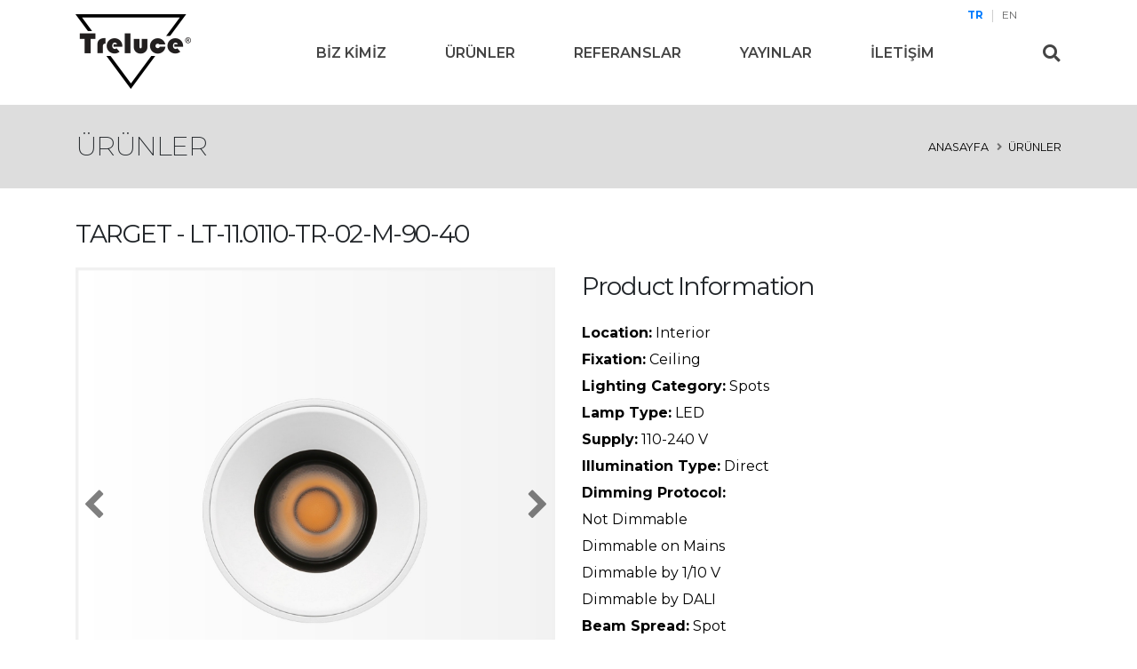

--- FILE ---
content_type: text/html; charset=UTF-8
request_url: https://www.trelucelight.com/urun-detay.php?catid=1&id=143&auid=324&urunid=2481
body_size: 4496
content:


<!DOCTYPE html>
<html lang="tr">
	<head>

		<!-- Vendor CSS -->
		<link rel="stylesheet" href="vendor/animate/animate.min.css">
		<link rel="stylesheet" href="vendor/simple-line-icons/css/simple-line-icons.min.css">
		<link rel="stylesheet" href="vendor/owl.carousel/assets/owl.carousel.min.css">
		<link rel="stylesheet" href="vendor/owl.carousel/assets/owl.theme.default.min.css">
		<link rel="stylesheet" href="vendor/magnific-popup/magnific-popup.min.css">




		<!-- Theme Custom CSS -->
		<link rel="stylesheet" href="css/slick.css">

		<!-- Head Libs -->
		<script src="vendor/modernizr/modernizr.min.js"></script>

		<!-- Fancybox -->
		<link rel='stylesheet' href='css/jquery.fancybox.min.css'>


		<!-- Favicon -->
		<link rel="shortcut icon" href="img/favicon.ico" type="image/x-icon" />
		<link rel="apple-touch-icon" href="img/apple-touch-icon.png">

		<link href="https://fonts.googleapis.com/css?family=Raleway:300,400,500,600,700,800&display=swap&subset=latin-ext" rel="stylesheet">

		<!-- Mobile Metas -->
		<meta name="viewport" content="width=device-width, initial-scale=1, minimum-scale=1.0, shrink-to-fit=no">

		<!-- Web Fonts  -->
		<link href="https://fonts.googleapis.com/css?family=Open+Sans:300,400,600,700,800%7CShadows+Into+Light%7CPlayfair+Display:400" rel="stylesheet" type="text/css">

		<!-- Vendor CSS -->
		<link rel="stylesheet" href="vendor/bootstrap/css/bootstrap.min.css">
		<link rel="stylesheet" href="vendor/fontawesome-free/css/all.min.css">
		<link href="https://cdnjs.cloudflare.com/ajax/libs/font-awesome/4.7.0/css/font-awesome.min.css" rel="stylesheet">

		<!-- Theme CSS -->
		<link rel="stylesheet" href="css/theme.css">
		<link rel="stylesheet" href="css/theme-elements.css">
		<link rel="stylesheet" href="css/theme-blog.css">
		<link rel="stylesheet" href="css/theme-shop.css">


		<!-- Current Page CSS -->
		<link rel="stylesheet" href="vendor/rs-plugin/css/settings.css">
		<link rel="stylesheet" href="vendor/rs-plugin/css/layers.css">
		<link rel="stylesheet" href="vendor/rs-plugin/css/navigation.css">

		<!-- Demo CSS -->
		<link rel="stylesheet" href="css/demos/demo-resume.css">



		<!-- Skin CSS -->
		<link rel="stylesheet" href="css/treluce.css">

		<!-- Theme Custom CSS -->
		<link rel="stylesheet" href="css/custom.css">


		<!-- Basic -->
		<meta charset="utf-8">
		<meta http-equiv="X-UA-Compatible" content="IE=edge">

		<title>Treluce Light</title>

		<meta name="keywords" content="Light, Lighting, Treluce" />
		<meta name="description" content="Treluce Light">




	</head>
	<body>
<!--
	class="loading-overlay-showing" data-plugin-page-transition data-loading-overlay data-plugin-options="{'hideDelay': 500}"
	<div class="loading-overlay">
		<div class="bounce-loader">
			<div class="bounce1"></div>
			<div class="bounce2"></div>
			<div class="bounce3"></div>
		</div>
	</div>
-->

<div class="body">
	<header id="header" class="header-effect-shrink" data-plugin-options="{'stickyEnabled': true, 'stickyEffect': 'shrink', 'stickyEnableOnBoxed': true, 'stickyEnableOnMobile': true, 'stickyChangeLogo': true, 'stickyStartAt': 120, 'stickyHeaderContainerHeight': 70}">
	<div class="header-body">
		<div class="header-container container">
			<div class="header-row">
				<div class="header-column">
					<div class="header-row">
						<div class="header-logo">
							<a href="index.php">
								<img alt="Treluce" data-sticky-width="100" width="133" src="img/logo.png">
							</a>
						</div>
					</div>
				</div>
				<div class="header-column justify-content-end">
					<div class="header-row">
						<div id="menu" class="header-nav header-nav-line header-nav-top-line header-nav-top-line-with-border order-2 order-lg-1">
							<div class="header-nav-main header-nav-main-square header-nav-main-effect-2 header-nav-main-sub-effect-1">
								<nav class="collapse">
									<ul class="nav nav-pills" id="mainNav">
										<li>
											<a class="" href="biz-kimiz.php">BİZ KİMİZ</a>
										</li>
										<li>
											<a class="" href="urunler.php">ÜRÜNLER</a>
										</li>
										<li>
											<a class="" href="referanslar.php">REFERANSLAR</a>
										</li>
										<li>
											<a class="" href="yayinlar.php">YAYINLAR</a>
										</li>
										<li>
											<a class="" href="iletisim.php">İLETİŞİM</a>
										</li>
										<li class="lang">
											<div class="language-switcher">
																								<a href="/urun-detay.php?catid=1&id=143&auid=324&urunid=2481&lang=tr" class="active">TR</a>
												<span>|</span>
												<a href="/urun-detay.php?catid=1&id=143&auid=324&urunid=2481&lang=en" class="">EN</a>
											</div>
										</li>
										<li class="lang">
											<a id="searchBtn">
												<i class="fas fa-search"></i>
											</a>
											<div id="myDiv">
												<form method="POST" action="arama.php">
													<input type="text" name="arananKelime" placeholder="Arama yapın">
													<input type="submit" name="arama" value="ARA">
													<a id="removeClassBtn">KAPAT</a>
												</form>
											</div>
										</li>
									</ul>
								</nav>
							</div>
							<button class="btn header-btn-collapse-nav" data-toggle="collapse" data-target=".header-nav-main nav">
								<i class="fas fa-bars"></i>
							</button>
						</div>
					</div>
				</div>
			</div>
		</div>
	</div>
</header>
<script src="https://code.jquery.com/jquery-3.6.0.min.js"></script>
<script>
$(document).ready(function() {
    $("#searchBtn").click(function() {
        $("#myDiv").addClass("formActive");
    });

	$("#removeClassBtn").click(function() {
        $("#myDiv").removeClass("formActive");
    });
});
</script>
<section class="page-header bg-color-light-scale-1">
	<div class="container">
		<div class="row">

			<div class="col-md-8 align-self-center p-static order-2 order-md-1">

				<h1 class="text-dark">ÜRÜNLER</h1>

			</div>
			
			<div class="col-md-4 align-self-center order-1 order-md-2">

				<ul class="breadcrumb d-block text-md-right">
					<li><a href="index.php">ANASAYFA</a></li>
					<li class="active">ÜRÜNLER</li>
				</ul>
			</div>
		</div>
	</div>
</section>

<div role="main" class="main bizkimiz">
	<!--
				<section>
					<nav class="nav nav-pills flex-column flex-sm-row">
					  <a class="flex-sm-fill text-sm-center nav-link" href="urunler.php">Genel Bakış</a>
					  <a class="flex-sm-fill text-sm-center nav-link active" href="kategoriler.php?catid=1">Armatürler</a>
					  <a class="flex-sm-fill text-sm-center nav-link " href="kategoriler.php?catid=2">Ray Spotlar</a>
					  <a class="flex-sm-fill text-sm-center nav-link" href="raylar.php">Raylar</a>
					  <a class="flex-sm-fill text-sm-center nav-link" href="#">Profiller</a>
					</nav>
				</section>

				<br><br>
							-->
		
	<section id="detail">
		<div class="container">
			<div class="row">
				<div class="col-12">
					<h2>TARGET - LT-11.0110-TR-02-M-90-40</h2>
				</div>
				<div class="col-md-6">

					<div class="main_img">

						<div class="product-images demo-gallery">
							<div class="main-img-slider">
																	<a data-fancybox="gallery" href="assets/images/800/26-01-2023-812228.jpg"><img src="assets/images/800/26-01-2023-812228.jpg" class="img-fluid"></a>
																	<a data-fancybox="gallery" href="assets/images/800/26-01-2023-1101867.jpg"><img src="assets/images/800/26-01-2023-1101867.jpg" class="img-fluid"></a>
																	<a data-fancybox="gallery" href="assets/images/800/28-02-2023-708003.jpg"><img src="assets/images/800/28-02-2023-708003.jpg" class="img-fluid"></a>
															</div>


							<ul class="thumb-nav">
																	<li><img src="assets/images/480/26-01-2023-812228.jpg"></li>
																	<li><img src="assets/images/480/26-01-2023-1101867.jpg"></li>
																	<li><img src="assets/images/480/28-02-2023-708003.jpg"></li>
															</ul>

						</div>

					</div>

				</div>

				<div class="col-md-6">
					<h2>Product Information</h2>

					<!--Ana ürün ailesinden-->
					<ul class="urunDetaySpot">
																				<li>
								<b>Location:</b>
									Interior
							</li>
																				<li>
								<b>Fixation:</b>
									Ceiling
							</li>
																				<li>
								<b>Lighting Category:</b>
									Spots
							</li>
																				<li>
								<b>Lamp Type:</b>
									LED
							</li>
																				<li>
								<b>Supply:</b>
									110-240 V
							</li>
																				<li>
								<b>lllumination Type:</b>
									Direct 
							</li>
																				<li>
								<b>Dimming Protocol:</b><br>								Not Dimmable
							</li>
																				<li>
																Dimmable on Mains
							</li>
																				<li>
																Dimmable by 1/10 V 
							</li>
																				<li>
																Dimmable by DALI
							</li>
																				<li>
								<b>Beam Spread:</b>
									Spot
							</li>
																				<li>
								<b>Adjustable:</b>
									Yes
							</li>
											</ul>


					<!--Alt Ürün Ailesinden-->
					<ul class="urunDetaySpot">
													<li><b>Mounting Type:</b> Recessed (Trimless)</li>
													<li><b>Cutout Shape:</b> Round Shape</li>
													<li><b>Hole Size:</b> 58Øx97H</li>
						
					</ul>

					<!--Üründen-->
					<ul class="urunDetaySpot">
													<li><b>Color of Light:</b> 4000 K</li>
													<li><b>CRI:</b> Ra>90</li>
													<li><b>Lumen:</b> 820 lm</li>
													<li><b>Power:</b> 6,4 W</li>
											</ul>

					<ul class="ikonlar">
						<h3>Download</h3>

						<li><a href="urun-yazdir.php?catid=1&id=143&auid=324&urunid=2481" target="_blank">Specsheet</a></li>
													<li><a href="assets/uploads/28-02-2023-1597915.pdf" target="_blank">Technical Drawing</a></li>
																			<li><a href="assets/uploads/28-02-2023-1890210.dwg" target="_blank">2D Technical Drawing</a></li>
																			<li><a href="assets/uploads/28-02-2023-627199.pdf" target="_blank">3D Technical Drawing</a></li>
																	</ul>

				</div>
			</div>
		</div>
	</section>

	<br><br>

	<section class="call-to-action call-to-action-strong-grey">
		<div class="container">
			<div class="row">
									<div class="col-sm-1 col-2">
						<img src="assets/images/150/06-03-2020-1772696.jpg" alt="" width="60">					</div>
									<div class="col-sm-1 col-2">
						<img src="assets/images/150/05-03-2020-1819306.jpg" alt="" width="60">					</div>
									<div class="col-sm-1 col-2">
						<img src="assets/images/150/15-07-2020-725785.jpg" alt="" width="60">					</div>
									<div class="col-sm-1 col-2">
						<img src="assets/images/150/09-03-2020-650761.jpg" alt="" width="60">					</div>
							</div>
		</div>
	</section>

	<br>
	<!--
				<div class="container">
					<div class="divider divider-style-2 taller">
						<i class="fas fa-chevron-down"></i>
					</div>
				</div>
-->
	<div class="container">
		<div class="row">
			<div class="col-sm-6">
				<h2>Color Finish</h2>
				<div class="row">
											<div class="col-sm-2 col-3 text-center">
							<img src="assets/images/150/05-03-2020-1725244.jpg" alt="" width="100%"> <br>Grey						</div>
											<div class="col-sm-2 col-3 text-center">
							<img src="assets/images/150/05-03-2020-706237.jpg" alt="" width="100%"> <br>Black						</div>
											<div class="col-sm-2 col-3 text-center">
							<img src="assets/images/150/05-03-2020-1975283.jpg" alt="" width="100%"> <br>White						</div>
											<div class="col-sm-2 col-3 text-center">
							<img src="assets/images/150/05-03-2020-1372379.jpg" alt="" width="100%"> <br>Dark Grey						</div>
									</div>
			</div>
			<div class="col-sm-6">
				<h2>Optic Angle</h2>
				<div class="row">
												<div class="col-sm-2 col-3 text-center">
								<img src="assets/images/150/02-08-2021-523309.jpg" alt="" width="100%"> <br>24°							</div>
												<div class="col-sm-2 col-3 text-center">
								<img src="assets/images/150/23-01-2023-2128037.jpg" alt="" width="100%"> <br>36°							</div>
									</div>
			</div>

		</div>
	</div>

	<!--
				<div class="container">
					<div class="divider divider-style-2 taller">
						<i class="fas fa-chevron-down"></i>
					</div>
				</div>
-->

	<div class="container">
		<div class="row">

			<div class="col-6">
				<h2>Application</h2>
				<div class="row">
											<div class="col-sm-2 col-3 text-center">
							<img src="assets/images/150/06-03-2020-1779433.jpg" alt="" width="100%"> <br>Private Office						</div>
											<div class="col-sm-2 col-3 text-center">
							<img src="assets/images/150/06-03-2020-1099864.jpg" alt="" width="100%"> <br>Office						</div>
											<div class="col-sm-2 col-3 text-center">
							<img src="assets/images/150/06-03-2020-1851606.jpg" alt="" width="100%"> <br>Meeting Room						</div>
											<div class="col-sm-2 col-3 text-center">
							<img src="assets/images/150/06-03-2020-1308090.jpg" alt="" width="100%"> <br>Business Center						</div>
											<div class="col-sm-2 col-3 text-center">
							<img src="assets/images/150/06-03-2020-921428.jpg" alt="" width="100%"> <br>Large Store						</div>
											<div class="col-sm-2 col-3 text-center">
							<img src="assets/images/150/06-03-2020-2082337.jpg" alt="" width="100%"> <br>Store						</div>
											<div class="col-sm-2 col-3 text-center">
							<img src="assets/images/150/06-03-2020-1567169.jpg" alt="" width="100%"> <br>Object						</div>
											<div class="col-sm-2 col-3 text-center">
							<img src="assets/images/150/06-03-2020-1777186.jpg" alt="" width="100%"> <br>Painting						</div>
											<div class="col-sm-2 col-3 text-center">
							<img src="assets/images/150/06-03-2020-1324088.jpg" alt="" width="100%"> <br>Hospital						</div>
											<div class="col-sm-2 col-3 text-center">
							<img src="assets/images/150/06-03-2020-1784020.jpg" alt="" width="100%"> <br>WC						</div>
											<div class="col-sm-2 col-3 text-center">
							<img src="assets/images/150/06-03-2020-1413001.jpg" alt="" width="100%"> <br>Cafe						</div>
											<div class="col-sm-2 col-3 text-center">
							<img src="assets/images/150/06-03-2020-652583.jpg" alt="" width="100%"> <br>Restaurant						</div>
											<div class="col-sm-2 col-3 text-center">
							<img src="assets/images/150/06-03-2020-879042.jpg" alt="" width="100%"> <br>Corridor						</div>
											<div class="col-sm-2 col-3 text-center">
							<img src="assets/images/150/06-03-2020-1279718.jpg" alt="" width="100%"> <br>Home						</div>
									</div>
			</div>
		</div>
	</div>
	<br> <br>

		    <footer id="footer" class="mt-0">
			<div class="footer-copyright">
				<div class="container py-2">
					<div class="row py-4">
						<div class="col-lg-7 d-flex align-items-center justify-content-center justify-content-lg-start mb-4 mb-lg-0">
							<p>TRELUCE © 2019 All rights reserved.</p>
						</div>
						<div class="col-lg-4 d-flex align-items-center justify-content-center justify-content-lg-end">
							<p><a href="https://www.mcsajans.com" target="_blank">Powered by MCS AJANS</a></p>
						</div>
					</div>
				</div>
			</div>
		</footer>


		<!-- Vendor -->
		<script src="vendor/jquery/jquery.min.js"></script>
		<script src="https://ajax.googleapis.com/ajax/libs/jquery/1.8.3/jquery.min.js"></script>
		<script src="vendor/jquery.appear/jquery.appear.min.js"></script>
		<script src="vendor/jquery.easing/jquery.easing.min.js"></script>
		<script src="vendor/jquery.cookie/jquery.cookie.min.js"></script>
		<script src="vendor/popper/umd/popper.min.js"></script>
		<script src="vendor/bootstrap/js/bootstrap.min.js"></script>
		<script src="vendor/common/common.min.js"></script>
		<script src="vendor/jquery.validation/jquery.validate.min.js"></script>
		<script src="vendor/jquery.easy-pie-chart/jquery.easypiechart.min.js"></script>
		<script src="vendor/jquery.gmap/jquery.gmap.min.js"></script>
		<script src="vendor/jquery.lazyload/jquery.lazyload.min.js"></script>
		<script src="vendor/isotope/jquery.isotope.min.js"></script>
		<script src="vendor/owl.carousel/owl.carousel.min.js"></script>
		<script src="vendor/magnific-popup/jquery.magnific-popup.min.js"></script>
		<script src="vendor/vide/jquery.vide.min.js"></script>
		<script src="vendor/vivus/vivus.min.js"></script>

		<!-- Theme Base, Components and Settings -->
		<script src="js/theme.js"></script>

		<!-- Current Page Vendor and Views -->
		<script src="vendor/rs-plugin/js/jquery.themepunch.tools.min.js"></script>
		<script src="vendor/rs-plugin/js/jquery.themepunch.revolution.min.js"></script>
		<script src="vendor/circle-flip-slideshow/js/jquery.flipshow.min.js"></script>
		<script src="js/views/view.home.js"></script>

		<script src="js/examples/examples.gallery.js"></script>

		<!-- Theme Custom -->
		<script src="js/custom.js"></script>

		<script src="js/script.js"></script>

		<!-- Theme Initialization Files -->
		<script src="js/theme.init.js"></script>

		<script src="js/popper.min.js"></script>
		<script src="js/slick.min.js"></script>
		<script src='js/jquery.fancybox.min.js'></script>

		<script id="rendered-js">

		// Main/Product image slider for product page
		$('#detail .main-img-slider').slick({
		  slidesToShow: 1,
		  slidesToScroll: 1,
		  infinite: true,
		  arrows: true,
		  fade: true,
		  autoplay: true,
		  autoplaySpeed: 4000,
		  speed: 300,

		  lazyLoad: 'ondemand',
//		  asNavFor: '.thumb-nav',
		  prevArrow: '<div class="slick-prev"><i class="fa fa-chevron-left"></i><span class="sr-only sr-only-focusable"><</span></div>',
		  nextArrow: '<div class="slick-next"><i class="fa fa-chevron-right"></i><span class="sr-only sr-only-focusable">></span></div>' });

		// Thumbnail/alternates slider for product page
		$('.thumb-nav').slick({
		  slidesToShow: 4,
		  slidesToScroll: 1,
		  infinite: true,
		  centerPadding: '0px',
		  asNavFor: '.main-img-slider',
		  dots: false,
		  centerMode: false,
		  draggable: true,
		  speed: 200,
		  itemWidth: 200,
		  focusOnSelect: true,
		  prevArrow: '<div class="slick-prev"><i class="fa fa-chevron-left"></i><span class="sr-only sr-only-focusable"><</span></div>',
		  nextArrow: '<div class="slick-next"><i class="fa fa-chevron-right"></i><span class="sr-only sr-only-focusable">></span></div>' });



		//keeps thumbnails active when changing main image, via mouse/touch drag/swipe
		$('.main-img-slider').on('afterChange', function (event, slick, currentSlide, nextSlide) {
		  //remove all active class
		  $('.thumb-nav .slick-slide').removeClass('slick-current');
		  //set active class for current slide
		  $('.thumb-nav .slick-slide:not(.slick-cloned)').eq(currentSlide).addClass('slick-current');
		});
		//# sourceURL=pen.js
</script>
	
	
		<script type="text/javascript">
						$("#filters :checkbox").click(function() {
							var filter = '.' + $("#filters :checkbox:checked").map(function() {
								return this.value;
							}).get().join(".");

							$('.category-container div').hide();
							$(filter).show();
						});
					</script>



		<!-- Google Analytics: Change UA-XXXXX-X to be your site's ID. Go to http://www.google.com/analytics/ for more information.
		<script>
			(function(i,s,o,g,r,a,m){i['GoogleAnalyticsObject']=r;i[r]=i[r]||function(){
			(i[r].q=i[r].q||[]).push(arguments)},i[r].l=1*new Date();a=s.createElement(o),
			m=s.getElementsByTagName(o)[0];a.async=1;a.src=g;m.parentNode.insertBefore(a,m)
			})(window,document,'script','//www.google-analytics.com/analytics.js','ga');

			ga('create', 'UA-12345678-1', 'auto');
			ga('send', 'pageview');
		</script>
		 -->

	</body>
</html>


--- FILE ---
content_type: text/css
request_url: https://www.trelucelight.com/css/demos/demo-resume.css
body_size: 3753
content:
/*
* DEMO GENERAL STYLES
*/
body {
	position: relative;
	overflow-x: hidden;
}

.body {
	background: transparent;
}

h2 {
	margin-bottom: 17px;
}

section.section {
	padding: 60px 0px;
}

@media (max-width: 767px) {
	section.section {
		padding: 30px 0px;
	}
}
/*
* DEMO CUSTOM STYLES
*/
.custom-position-1 {
	position: relative;
}

.custom-font-size-1 {
	font-size: 60px;
	font-weight: 600;
	line-height: 1;
	margin: -15px 0 10px;
	letter-spacing: -2px;
}

.custom-font-size-2 {
	font-size: 21px;
	letter-spacing: -0.5px;
	line-height: 1;
}

.custom-text-color-1 {
	color: #b7b7b7 !important;
}

.custom-text-color-2 {
	color: #727c93 !important;
}

.custom-text-color-3 {
	color: #4a3b00 !important;
}

.parallax-no-overflow {
	overflow: visible !important;
}
.parallax-no-overflow .parallax-background {
	z-index: -1;
}

.custom-border {
	border: 10px solid #FFF;
}

@media (min-width: 991px) {
	.custom-image-position-2 {
		position: absolute;
		max-width: 90%;
		top: -60px;
		z-index: 1;
	}
}
.custom-margin-bottom-1 {
	margin-bottom: 30px !important;
}

@media (min-width: 992px) {
	.custom-section-padding-1 {
		padding-top: 150px !important;
		padding-bottom: 70px !important;
	}

	.custom-md-margin-top-1 {
		margin-top: 58px;
	}
}
@media (min-width: 992px) and (max-width: 1199px) {
	.custom-section-padding-1 {
		padding-top: 150px !important;
		padding-bottom: 2.3rem !important;
	}
}
@media (max-width: 991px) {
	.custom-sm-margin-bottom-1 {
		margin-bottom: 45px;
	}
}
@media (max-width: 767px) {
	.custom-xs-margin-1 {
		margin-left: 0 !important;
		margin-top: 10px;
	}
}
.custom-btn-style-1 {
	padding: 5px 18px;
	border-radius: 35px !important;
}

.custom-btn-style-2 {
	padding: 10px 30px;
	border-radius: 35px !important;
}
.custom-btn-style-2.btn-outline {
	border-color: #b5b5b5 !important;
	border-width: 1px;
}

.custom-box-shadow-1 {
	-webkit-box-shadow: 0px 30px 120px 0px #dde5ee;
					box-shadow: 0px 30px 120px 0px #dde5ee;
}

.custom-box-shadow-2 {
	-webkit-box-shadow: 0px 12px 90px -10px rgba(171, 191, 216, 0.6) !important;
					box-shadow: 0px 12px 90px -10px rgba(171, 191, 216, 0.6) !important;
}

.custom-box-shadow-3 {
	-webkit-box-shadow: 0 30px 40px -15px #e5edf6;
					box-shadow: 0 30px 40px -15px #e5edf6;
}

.custom-box-shadow-4 {
	-webkit-box-shadow: 0px 12px 90px -10px rgba(139, 139, 139, 0.5) !important;
					box-shadow: 0px 12px 90px -10px rgba(139, 139, 139, 0.5) !important;
}

.custom-bg-color-1 {
	background: #f4f9ff !important;
}

@media (max-width: 767px) {
	.custom-xs-bg-size-cover {
		background-size: cover !important;
	}
}
.flag {
	position: relative;
	top: -1px;
}

@media (min-width: 992px) and (max-width: 1199px) {
	.custom-image-pos-1 {
		position: relative;
		left: -60px;
		max-width: 160%;
	}
}
/*
* Owl Carousel
*/
.owl-carousel.custom-carousel-style-1 {
	width: calc(100% + 120px);
	left: 50%;
	-webkit-transform: translateX(-50%);
					transform: translateX(-50%);
}
.owl-carousel.custom-item-padding .owl-item {
	padding: 20px 40px 40px;
}
.owl-carousel.custom-dots-style-1 .owl-dots button.owl-dot.active span, .owl-carousel.custom-dots-style-1 .owl-dots button.owl-dot:hover span {
	border-color: #1e1e1e !important;
	background-color: #1e1e1e !important;
}
.owl-carousel.custom-dots-style-1 .owl-dots button.owl-dot span {
	position: relative;
	width: 12px;
	height: 12px;
	margin: 5px 2px;
	background: transparent !important;
	border: 2px solid #1e1e1e;
}
.owl-carousel.custom-dots-color-1 .owl-dots button.owl-dot.active span, .owl-carousel.custom-dots-color-1 .owl-dots button.owl-dot:hover span {
	border-color: #1e1e1e !important;
	background-color: #1e1e1e !important;
}
.owl-carousel.custom-dots-color-1 .owl-dots button.owl-dot span {
	border: 2px solid #1e1e1e !important;
}
.owl-carousel.custom-dots-position-1 .owl-dots {
	text-align: right;
	padding-right: 68px;
}

/*
* Header
*/
#header.header-floating-icons .nav {
	-webkit-box-orient: vertical;
	-webkit-box-direction: normal;
			-ms-flex-direction: column;
					flex-direction: column;
}
#header.header-floating-icons .header-nav-main nav > ul > li {
	-webkit-box-flex: 0;
			-ms-flex: 0 0 auto;
					flex: 0 0 auto;
	margin-left: 0;
}
#header.header-floating-icons .header-nav-main nav > ul > li > a.active {
	background: #FFF !important;
}
#header.header-floating-icons .header-nav-main nav > ul > li > a.active:after {
	background: #FFF;
}

@media (min-width: 992px) {
	#header.header-floating-icons {
		background: transparent;
		height: 0;
		min-height: 0 !important;
	}
	#header.header-floating-icons .header-row {
		display: block;
		position: absolute;
		top: 45px;
		left: -40px;
	}
	#header.header-floating-icons .header-body {
		position: fixed;
		top: 0;
		background: transparent;
		min-height: 0;
		padding: 0;
		border: none;
	}
	#header.header-floating-icons .header-nav {
		padding: 0 !important;
	}
	#header.header-floating-icons .header-nav-main {
		margin: 0;
		-webkit-box-shadow: 0px 0px 80px 0px rgba(62, 62, 62, 0.3);
						box-shadow: 0px 0px 80px 0px rgba(62, 62, 62, 0.3);
	}
	#header.header-floating-icons .header-nav-main nav > ul > li:hover > a > span {
		-webkit-transform: rotateY(0deg);
						transform: rotateY(0deg);
	}
	#header.header-floating-icons .header-nav-main nav > ul > li > a {
		font-size: 25px;
		padding: 17.1px;
		-webkit-perspective: 770px;
						perspective: 770px;
	}
	#header.header-floating-icons .header-nav-main nav > ul > li > a:after {
		content: '';
		display: block;
		position: absolute;
		top: 0;
		right: 0;
		width: 100%;
		height: 102%;
		background: #FDD55C;
		z-index: -1;
	}
	#header.header-floating-icons .header-nav-main nav > ul > li > a > span {
		position: absolute;
		top: 0;
		left: 125.5%;
		background: #FFF;
		padding: 0 25px;
		height: 100%;
		line-height: 4.1;
		white-space: nowrap;
		font-size: 14px;
		z-index: -2;
		-webkit-transition: ease transform 300ms;
		transition: ease transform 300ms;
		-webkit-transform-origin: -19% 0%;
						transform-origin: -19% 0%;
		-webkit-transform: rotateY(88deg);
						transform: rotateY(88deg);
	}
	#header.header-floating-icons .header-nav-main nav > ul > li > a > span:before {
		content: '';
		display: block;
		position: absolute;
		top: 50%;
		left: -4px;
		padding: 10px;
		background: #FFF;
		z-index: -1;
		-webkit-transform: translate(0, -50%) rotate(45deg);
						transform: translate(0, -50%) rotate(45deg);
	}
}
@media (min-width: 992px) and (max-width: 1281px) {
	#header.header-floating-icons .header-row {
		left: -19px;
	}
	#header.header-floating-icons .header-nav-main nav > ul > li > a {
		padding: 9.8px;
		-webkit-perspective: 450px;
						perspective: 450px;
	}
	#header.header-floating-icons .header-nav-main nav > ul > li > a > span {
		line-height: 3;
	}
}
@media (max-width: 991px) {
	#header.header-floating-icons {
		position: absolute;
		top: 60px;
		right: 0px;
	}
	#header.header-floating-icons .header-body {
		background: transparent;
		border: none;
		min-height: 0;
	}
	#header.header-floating-icons .header-btn-collapse-nav {
		padding: 15px 20px;
		margin: 0;
		color: #1e1e1e;
	}
	#header.header-floating-icons .header-nav-main {
		position: absolute;
		right: 0px;
		top: 77px;
		max-width: 53px;
		overflow: hidden;
	}
	#header.header-floating-icons .header-nav-main:before {
		content: none;
	}
	#header.header-floating-icons .header-nav-main nav {
		padding: 0;
		max-height: none;
	}
	#header.header-floating-icons .header-nav-main nav > ul {
		display: block;
		padding: 0;
	}
	#header.header-floating-icons .header-nav-main nav > ul > li {
		display: inline-block;
		border: none;
	}
	#header.header-floating-icons .header-nav-main nav > ul > li > a {
		font-size: 1.7em;
		margin: 0;
		padding: 15px;
		color: #1e1e1e !important;
		border-bottom-color: #FDD55C;
	}
	#header.header-floating-icons .header-nav-main nav > ul > li > a > span {
		display: none;
	}
}
/*
* About Me
*/
.about-me-more {
	display: none;
}
.about-me-more.about-me-more-visible {
	display: block;
}

.custom-about-me-infos span {
	display: block;
}

@media (max-width: 767px) {
	.custom-about-me-infos span {
		font-size: 0.9em;
	}
}
.custom-about-me-links {
	position: relative;
}
.custom-about-me-links:after {
	content: '';
	display: block;
	position: absolute;
	bottom: 0;
	right: 0;
	width: 75vw;
	border-bottom: 1px solid #e2e2e2;
	z-index: 0;
}

@media (max-width: 991px) {
	.custom-about-me-links:after {
		width: 100vw;
	}
}
@media (max-width: 767px) {
	.custom-about-me-links > .container {
		max-width: none;
	}
}
.custom-nav-button {
	display: inline-block;
	padding: 30px 10px;
	font-size: 1.2em;
	letter-spacing: -0.5px;
	line-height: 1.3;
	text-align: center;
}
.custom-nav-button.custom-divisors:before, .custom-nav-button.custom-divisors:after {
	content: '';
	display: block;
	position: absolute;
	top: 0;
	left: -12px;
	height: 100%;
	border-left: 1px solid #e2e2e2;
}
.custom-nav-button.custom-divisors:after {
	left: auto;
	right: -16px;
}
.custom-nav-button i {
	float: left;
	font-size: 1.3em;
	margin-right: 5px;
	vertical-align: middle;
}

@media (max-width: 991px) {
	.custom-nav-button.custom-divisors:before, .custom-nav-button.custom-divisors:after {
		content: none;
	}

	.custom-xs-border-bottom {
		border-bottom: 1px solid #e2e2e2;
	}
}
.custom-box-details {
	padding: 35px;
}
.custom-box-details h4 {
	letter-spacing: -0.5px;
}
@media (max-width: 767px) {
	.custom-box-details {
		float: none !important;
		margin-left: 0 !important;
	}
}

.custom-list-style-1 {
	padding: 0;
}
.custom-list-style-1 li {
	list-style: none;
}
.custom-list-style-1 li span {
	text-transform: uppercase;
	font-weight: 600;
	font-size: 0.9em;
}
.custom-list-style-1 li span:nth-child(1) {
	display: inline-block;
	min-width: 100px;
}
.custom-list-style-1 li span.custom-max-width-1 {
	min-width: 130px;
}

.custom-social-icons {
	position: absolute;
	top: 50%;
	right: 0;
	-webkit-transform: translate(0, -50%);
					transform: translate(0, -50%);
}
.custom-social-icons li {
	display: block;
	margin: 0;
}
.custom-social-icons li a {
	height: 40px;
	line-height: 40px;
	width: 40px;
	border-radius: 0;
	color: #FFF !important;
}
.custom-social-icons li:hover a {
	opacity: 0.9;
}
.custom-social-icons li.social-icons-facebook a {
	background: #3b5a9a;
}
.custom-social-icons li.social-icons-twitter a {
	background: #1aa9e1;
}
.custom-social-icons li.social-icons-youtube a {
	background: #c3191e;
}
@media (max-width: 1281px) {
	.custom-social-icons {
		display: none;
	}
}

/*
* Experience
*/
section.custom-timeline {
	width: calc(100% - 30px);
	margin: 0 0 0 40px;
	padding: 0;
}
section.custom-timeline:after, section.custom-timeline:before {
	content: none;
}
section.custom-timeline .timeline-body:after {
	content: '';
	display: block;
	clear: both;
}
section.custom-timeline .timeline-bar {
	position: absolute;
	background: #1e1e1e;
	width: 3px;
	left: -3.6%;
	z-index: 0;
}
section.custom-timeline .timeline-box {
	position: relative;
	border: 0 !important;
	margin: 15px 0 !important;
	width: 100%;
	margin: 0;
	padding: 0;
}
section.custom-timeline .timeline-box.right {
	max-width: 100%;
}
section.custom-timeline .timeline-box.right:before {
	top: 50%;
	left: -3.8%;
	background: #1e1e1e !important;
	-webkit-box-shadow: 0 0 0 3px #ecf1f7, 0 0 0 6px #1e1e1e !important;
					box-shadow: 0 0 0 3px #ecf1f7, 0 0 0 6px #1e1e1e !important;
	margin-top: 0;
	-webkit-transform: translateY(-50%);
					transform: translateY(-50%);
}
section.custom-timeline .timeline-box.right:after {
	top: 50%;
	left: -22px;
	background: #FDD55C;
	border: none;
	-webkit-transform: translateY(-50%) rotate(45deg);
					transform: translateY(-50%) rotate(45deg);
}
section.custom-timeline .timeline-box .experience-info, section.custom-timeline .timeline-box .experience-description {
	padding: 40px;
}
section.custom-timeline .timeline-box .experience-info p {
	opacity: 0.5;
	text-transform: uppercase;
	font-size: 11px;
}
section.custom-timeline .timeline-box .experience-info .from, section.custom-timeline .timeline-box .experience-info .to {
	display: inline-block;
	width: 49%;
	text-transform: uppercase;
	font-size: 12px;
	line-height: 1.3;
}
section.custom-timeline .timeline-box .experience-info .from > span, section.custom-timeline .timeline-box .experience-info .to > span {
	display: block;
	text-transform: none;
	font-size: 16px;
}
section.custom-timeline .timeline-box .experience-info .company {
	font-size: 18px;
}
section.custom-timeline .timeline-box .experience-info .company > span {
	display: block;
	opacity: 0.5;
	text-transform: uppercase;
	font-size: 11px;
}

@media (max-width: 1199px) {
	section.custom-timeline {
		width: calc(100% - 60px);
		margin: 0 0 0 60px;
	}
	section.custom-timeline .timeline-bar {
		left: -5.1%;
	}
	section.custom-timeline .timeline-box.right:before {
		left: -5.5%;
	}
}
@media (max-width: 991px) {
	section.custom-timeline {
		width: calc(100% - 30px);
		margin: 0 0 0 20px;
	}
	section.custom-timeline .timeline-bar {
		left: -6.7%;
	}
	section.custom-timeline .timeline-box:before, section.custom-timeline .timeline-box:after {
		display: block !important;
	}
	section.custom-timeline .timeline-box.right {
		float: right;
	}
	section.custom-timeline .timeline-box.right:before {
		left: -7%;
	}
}
@media (max-width: 767px) {
	section.custom-timeline {
		width: 100%;
		margin: 0;
		padding-left: 15px;
		padding-right: 15px;
	}
	section.custom-timeline .timeline-bar {
		display: none;
	}
	section.custom-timeline .timeline-box:before, section.custom-timeline .timeline-box:after {
		display: none !important;
	}
}
@media (max-width: 575px) {
	section.custom-timeline {
		padding-left: 0;
		padding-right: 0;
	}
}
/*
* Education
*/
.custom-box-details-2 {
	padding: 45px;
	margin-top: 20px;
	margin-bottom: 20px;
}
.custom-box-details-2 h4 {
	letter-spacing: -0.5px;
}
.custom-box-details-2 > i {
	font-size: 2em;
}

/*
* Skills & Language
*/
.custom-progress-bars:after {
	content: '';
	display: block;
	clear: both;
}
.custom-progress-bars .progress-label {
	float: left;
	width: 30%;
	clear: both;
	margin-top: 10px;
}
.custom-progress-bars .progress {
	float: left;
	width: 70%;
	height: 3px;
	margin-top: 20px;
}
.custom-progress-bars .progress .progress-bar {
	background-color: #1e1e1e;
	overflow: visible !important;
	height: auto;
}

/*
* Portfolio
*/
.custom-nav-sort.nav > li {
	margin-right: 10px;
}
.custom-nav-sort.nav > li > a {
	background: transparent;
	border-radius: 35px;
	color: #1e1e1e;
	text-transform: uppercase;
	border: 1px solid #d0d3d6;
	font-weight: 700;
	padding: 7px 30px;
	font-size: 0.9em;
	-webkit-transition: ease background 300ms;
	transition: ease background 300ms;
}
.custom-nav-sort.nav > li.active > a, .custom-nav-sort.nav > li:hover > a {
	background: #FDD55C;
	border-color: #FDD55C;
}
.custom-nav-sort.nav > li.active > a:hover, .custom-nav-sort.nav > li.active > a:focus, .custom-nav-sort.nav > li:hover > a:hover, .custom-nav-sort.nav > li:hover > a:focus {
	color: #1e1e1e;
}

@media (max-width: 767px) {
	.custom-nav-sort.nav > li {
		margin-bottom: 10px;
	}
}
.custom-thumb-info-1 {
	border: none;
	-webkit-backface-visibility: initial;
					backface-visibility: initial;
	-webkit-transform: none;
					transform: none;
}
.custom-thumb-info-1:hover .thumb-info-wrapper:after {
	opacity: 0.8;
}
.custom-thumb-info-1:hover .thumb-info-wrapper .thumb-info-plus {
	opacity: 1;
	width: 30%;
}
.custom-thumb-info-1:hover .thumb-info-wrapper .thumb-info-plus:after {
	-webkit-transform: translate(-50%, -50%) rotate(90deg);
					transform: translate(-50%, -50%) rotate(90deg);
}
.custom-thumb-info-1 .thumb-info-wrapper {
	margin: 0 !important;
	-webkit-backface-visibility: initial;
					backface-visibility: initial;
	-webkit-transform: none;
					transform: none;
}
.custom-thumb-info-1 .thumb-info-wrapper:after {
	background: #494c50;
}
.custom-thumb-info-1 .thumb-info-wrapper .thumb-info-plus {
	opacity: 0;
	position: absolute;
	width: 10%;
	top: 50%;
	left: 50%;
	z-index: 2;
	-webkit-transform: translate(-50%, -50%);
					transform: translate(-50%, -50%);
	-webkit-transition: ease all 0.3s;
	transition: ease all 0.3s;
}
.custom-thumb-info-1 .thumb-info-wrapper .thumb-info-plus:before, .custom-thumb-info-1 .thumb-info-wrapper .thumb-info-plus:after {
	content: '';
	display: block;
	position: absolute;
	width: 100%;
	top: 50%;
	left: 50%;
	border-top: 1px solid #FFF;
	-webkit-transform: translate(-50%, -50%);
					transform: translate(-50%, -50%);
}
.custom-thumb-info-1 .thumb-info-wrapper .thumb-info-plus:after {
	-webkit-transform: translate(-50%, -50%) rotate(0deg);
					transform: translate(-50%, -50%) rotate(0deg);
}

/*
* Testimonials
*/
.custom-testimonial-style-1.testimonial-with-quotes blockquote:before, .custom-testimonial-style-1.testimonial-with-quotes blockquote:after {
	color: #1e1e1e;
}
.custom-testimonial-style-1.testimonial-with-quotes blockquote p {
	padding: 0 10px;
}
.custom-testimonial-style-1 blockquote {
	background: transparent !important;
}
.custom-testimonial-style-1 blockquote p {
	font-family: "Open Sans";
	font-size: 1em;
	line-height: 1.8;
}
.custom-testimonial-style-1 .testimonial-author {
	position: relative;
	margin: 19px 0 0 72px;
}
.custom-testimonial-style-1 .testimonial-author:before {
	content: '';
	display: block;
	position: absolute;
	top: -10px;
	left: 10px;
	width: 100px;
	border-top: 1px solid #deb717;
}
.custom-testimonial-style-1 .testimonial-author span {
	font-size: 1em;
}

/*
* Blog
*/
.custom-thumb-info-2 {
	border: 0;
}
.custom-thumb-info-2 .thumb-info-wrapper {
	margin: 0 !important;
}
.custom-thumb-info-2 .thumb-info-wrapper:after {
	content: none;
}
.custom-thumb-info-2 .thumb-info-caption {
	display: block;
	padding: 25px 45px 45px;
}
.custom-thumb-info-2 .thumb-info-caption .thumb-info-caption-text {
	padding: 0;
	min-height: 112px;
}
.custom-thumb-info-2 .thumb-info-caption .thumb-info-caption-text p {
	font-size: 1em;
	padding: 0;
	line-height: 2;
}
.custom-thumb-info-2 .thumb-info-caption .custom-blog-post-share {
	float: right;
}
.custom-thumb-info-2 .thumb-info-caption .custom-blog-post-share ul {
	float: right;
	margin-left: 8px;
	padding: 0;
}
.custom-thumb-info-2 .thumb-info-caption .custom-blog-post-share ul li {
	display: inline-block;
	list-style: none;
	line-height: 1;
	padding: 0 10px;
}
.custom-thumb-info-2 .thumb-info-caption .custom-blog-post-share ul li a {
	line-height: 1;
	-webkit-transition: ease opacity 300ms;
	transition: ease opacity 300ms;
}
.custom-thumb-info-2 .thumb-info-caption .custom-blog-post-share ul li a:hover {
	opacity: 0.7;
}
.custom-thumb-info-2 .thumb-info-caption .custom-blog-post-share ul li a.item-facebook {
	color: #395b98;
}
.custom-thumb-info-2 .thumb-info-caption .custom-blog-post-share ul li a.item-twitter {
	color: #2baae1;
}
.custom-thumb-info-2 .thumb-info-caption .custom-blog-post-share ul li a.item-google-plus {
	color: #fc5956;
}
.custom-thumb-info-2 .thumb-info-caption .custom-blog-post-share ul li:nth-child(2) {
	border-left: 1px solid #bababa;
	border-right: 1px solid #bababa;
}
.custom-thumb-info-2 .thumb-info-caption .custom-blog-post-share ul li:last-child {
	padding-right: 0;
}
@media (max-width: 1200px) {
	.custom-thumb-info-2 .thumb-info-caption .custom-blog-post-share {
		float: left;
	}
}
@media (max-width: 1200px) {
	.custom-thumb-info-2 .thumb-info-caption .custom-blog-post-date {
		display: block;
	}
}

@media (max-width: 767px) {
	.custom-thumb-info-2 .thumb-info-caption {
		padding: 25px 25px 45px;
	}
	.custom-thumb-info-2 .thumb-info-caption .custom-blog-post-share {
		float: left;
	}
}
@media (max-width: 430px) {
	.custom-thumb-info-2 .thumb-info-caption {
		padding: 25px 25px 15px;
	}
	.custom-thumb-info-2 .thumb-info-caption .custom-blog-post-share {
		float: none;
		display: block;
	}
	.custom-thumb-info-2 .thumb-info-caption .custom-blog-post-share ul {
		float: none;
		margin-left: 0;
	}
	.custom-thumb-info-2 .thumb-info-caption .custom-blog-post-share ul li {
		padding-left: 0;
	}
	.custom-thumb-info-2 .thumb-info-caption .custom-blog-post-share ul li:nth-child(2) {
		border: none;
	}
	.custom-thumb-info-2 .thumb-info-caption .custom-blog-post-date {
		float: none;
		display: block;
	}
}
/*
* Say Hello
*/
.col-half-section.col-half-section-left {
	float: left;
}

.custom-form-style .form-control-custom .form-control {
	background: transparent;
	border: none;
	border-bottom: 1px solid #d8b113;
	color: #1e1e1e;
	font-size: 12px;
	padding: 6px 0;
	margin-bottom: 15px;
	-webkit-box-shadow: none;
					box-shadow: none;
}
.custom-form-style .form-control-custom .form-control::-webkit-input-placeholder {
	color: #1e1e1e;
	text-transform: uppercase;
	font-weight: 600;
}
.custom-form-style .form-control-custom .form-control::-moz-placeholder {
	color: #1e1e1e;
	text-transform: uppercase;
	font-weight: 600;
}
.custom-form-style .form-control-custom .form-control:-ms-input-placeholder {
	color: #1e1e1e;
	text-transform: uppercase;
	font-weight: 600;
}
.custom-form-style .form-control-custom .form-control:-moz-placeholder {
	color: #1e1e1e;
	text-transform: uppercase;
	font-weight: 600;
}
.custom-form-style .form-control-custom textarea.form-control {
	height: 100px;
	margin-bottom: 15px;
}

.custom-feature-box:hover .custom-feature-box-icon {
	background: #FDD55C;
}
.custom-feature-box:hover .custom-feature-box-icon i {
	color: #1e1e1e !important;
}
.custom-feature-box .custom-feature-box-icon {
	border: 1px solid #454441;
	line-height: 0.9;
	padding: 10px;
	-webkit-transition: ease background 300ms;
	transition: ease background 300ms;
}
.custom-feature-box .custom-feature-box-icon i {
	font-size: 1.4em;
	-webkit-transition: ease color 300ms;
	transition: ease color 300ms;
}
.custom-feature-box .feature-box-info {
	padding-left: 25px;
	-webkit-box-flex: 0;
			-ms-flex: none;
					flex: none;
}
.custom-feature-box .feature-box-info > .custom-label {
	display: block;
	line-height: 1;
	font-size: 0.8em;
	color: #bdbdbd;
	position: relative;
}
.custom-feature-box .feature-box-info > strong {
	font-size: 1.7em;
	line-height: 1;
}
.custom-feature-box .feature-box-info.custom-both-side-border {
	border-right: 1px solid #52504d;
	border-left: 1px solid #52504d;
	line-height: 1;
	padding: 0px 16px;
	margin: 0 13px;
}

@media (max-width: 767px) {
	.custom-feature-box .feature-box-info > strong {
		font-size: 1.4em;
	}

	.custom-feature-box-icon {
		top: -1px;
	}
}
/*
* Footer
*/
#footer {
	border-top: none;
}
#footer .footer-copyright {
	border-top: none;
	padding: 10px 0px 10px 0px;
}

@media (max-width: 992px) {
	#header .header-nav-main nav > ul > li.dropdown .dropdown-menu li.dropdown-submenu > .dropdown-menu {
		right: auto;
	}

	#header .header-nav-main nav > ul > li.dropdown:hover .dropdown-menu li.dropdown-submenu > .dropdown-menu {
		right: 100%;
	}
}


--- FILE ---
content_type: text/css
request_url: https://www.trelucelight.com/css/custom.css
body_size: 3825
content:
/*MCS*/
.codes{display:none !important;}
 .slider-container {
 	position: relative;
 	text-align: center;
 	height: 660px;
 	background-color: #FFF;
 }

 .slider {
 	position: relative;
 	height: 540px;
 	background-color: #333;
 }

.slide {
	opacity: 0;
	transition: opacity 1s ease;
	position: absolute;
	top: 0;
	left: 0;
	width: 100%;
	height: 100%;
}

.slide.active {
	opacity: 1;
	/* Aktif olan slayt görünür */
}

 .slide img {
 	height: 100%;
	width: 100%;
 	object-fit: cover;
 }

 .active {
 	display: block;
 }

 .thumbnails {
 	display: flex;
 	justify-content: center;
 	margin-top: 10px;
 }

 .thumbnail {
 	width: 75px;
 	height: 75px;
 	margin: 0 5px;
 	cursor: pointer;
 	border: 2px solid transparent;
 }

 .thumbnail p {
 	color: #000000;
 }

 .active-thumbnail p,
 .thumbnail:hover p {
 	font-weight: bold;
 }

 .thumbnail img {
 	width: 100%;
 	height: 100%;
 	object-fit: cover;
 }

 .thumbnail.active-thumbnail {
 	border-color: #333;
 }



@media print {
	@page {
		margin: 0;
	}

	body {
		margin: 1cm;

	}
}

#searchBtn {
	cursor: pointer;
}

#searchBtn i {
	font-size: 1.2rem;
}

#removeClassBtn:hover {
	background: #000;
	color: #FFF;
}

#removeClassBtn {
	cursor: pointer;
	border: 1px solid #000;
	padding: 1px 10px;
	float: right;
	margin-left: 2px;
	font-size: 1rem !important;
	transition: 0.3s;
}

#myDiv {
	display: none;
}


#myDiv.formActive {
	display: block;
	position: absolute;
	background: #FFF;
	width: 350px;
	right: 0px;
	top: 0;
	padding: 44px 0px;
}

#myDiv.formActive input[type=text] {
	border: 1px solid #000;
	border-radius: 10px 0px 0px 10px;
	text-indent: 5px;
}

#myDiv.formActive input[type="submit"] {
	background: #000;
	border: 1px solid #000;
	color: #fff;
	font-size: 1rem;
	padding: 1px 10px;
	transition: 0.3s;
}

#myDiv.formActive input[type="submit"]:hover {
	background: #FFF;
	color: #000;
}

.urun-list a p,
.productList p {
	font-weight: normal;
	transition: 0.5s;
}

.urun-list a:hover p,
.productList:hover p {
	font-weight: bold;
	color: #000;
}

img.img-fluid {
	border: 1px solid #FFF;
	transition: 0.5s;
	box-sizing: border-box;
}

img.img-fluid:hover {
	border: 1px solid #000;
}

.table tr {
	border: 1px solid #FFF;
	box-sizing: border-box;
	transition: 0.3s;
}

.table tr:hover a {
	color: #FFF;
	text-decoration: none;
}

.proCode {
	text-decoration: revert;
}

.urun-ozellikleri tbody tr {
	line-height: 50px;
	cursor: pointer;
}

.urun-ozellikleri tbody tr:hover {
	background-color: #6f6f6f;
	border: 1px solid #bbb;
	color: #FFF;

}

.bizkimiz .leftContent {
	padding: 30px;
}

.bizkimiz .leftContent p {
	margin-bottom: 20px;
	float: left;
}

.bizkimiz .grey {
	color: #111111;
	background-color: #f2f2f2;
}


.bizkimiz .u-border-20 {
	border-width: 20px;
}

.bizkimiz .u-section-2 .u-text-1 {
	font-size: 3rem;
	font-style: normal;
	font-weight: 700;
	text-transform: none;
	margin: 0 auto 0 0;
}

.bizkimiz .u-border-palette-4-base {
	border-color: #000;
	stroke: #000;
}

.bizkimiz .u-text {
	font-size: 1.125rem;
}

.bizkimiz blockquote {
	padding: 10px 20px;
	margin: 10px;
	border-top-width: 0 !important;
	border-right-width: 0 !important;
	border-bottom-width: 0 !important;
	border-style: solid;
	font-size: 2rem !important;
}

.bizkimiz .u-text-2 {
	letter-spacing: 0px;
	line-height: 1.5;
	font-size: 1.125rem;
	margin: 20px 0px;
	color: #000;
}

.bizkimiz img {
	border: 0 !important;
}

.rightObj {
	position: relative;
	overflow: hidden;
}

.rightObj::after {
	content: '';
	display: block;
	position: absolute;
	width: 60%;
	height: 100vh;
	background-color: #f1f1f1;
	right: 0;
	top: 0;
	z-index: -9;
	clip-path: polygon(20% 0%, 70% 0%, 100% 50%, 70% 100%, 30% 100%, 0% 50%);
}

.leftObj {
	position: relative;
	overflow: hidden;
}

.leftObj::before {
	content: '';
	display: block;
	position: absolute;
	width: 60%;
	height: 100vh;
	background-color: #f1f1f1;
	left: 0;
	top: 0;
	z-index: -9;
	clip-path: polygon(20% 10%, 74% 0%, 100% 70%, 80% 70%, 30% 40%, 0% 10%);
}

.text-Obj {
	margin-top: 50px;
	margin-bottom: 50px;
}

.text-Obj p {
	padding: 15px 0;
}



.trackModel .detail a span:hover {
	background: #333;
	color: #FFF;
	transition: 0.5s;
}

.trackModel .detail a span {
	border-bottom: 2px solid #333;
	padding: 3px 5px;
	display: inline-block;
}

.trackModel .detail a {
	margin-top: 25px;
	display: inline-block;
	width: 140px;
}

.trackModel .detail h2 {
	font-weight: 600;
}

.trackModel .detail p {
	line-height: 24px;
	font-size: 15px;
}


@media only screen and (max-width: 768px) {
	.bizkimiz .grey {
		padding: 0 15px;
	}

	.bizkimiz .u-text,
	.bizkimiz .u-text-2 {
		font-size: 1rem;
	}

	.trackModel .detail h2 {
		margin-top: 30px;
	}
}

/*MCS*/

/* Add here all your CSS customizations */

.word-rotator-words b {
	font-weight: 500 !important;
}

.thumb-info h2 {
	position: absolute;
	bottom: 0;
	z-index: 2;
	left: 0;
	right: 0;
	text-align: center;
	color: #FFF;
}

li.lang a {
	font-size: 12px !important;
}

#header .header-nav.header-nav-line nav>ul>li:last-child>a {
	padding: 0 .1rem;
}

#header .header-nav.header-nav-line nav>ul>li:last-child>a:first-child {
	padding-left: .6rem;
}

#footer b {
	color: #4D4D4D;
	font-size: 16px;
}

.pb-15 {
	padding: 0 0 15px 15px;
}

.text {
	position: absolute;
	bottom: 0;
}

.ref {
	text-align: center;
}

.ref-list .col-sm-4 {
	margin-bottom: 30px;
}

.ref-list h2 {
	font-size: 1.2em !important;
}

.ray {
	font-size: 11px;
}

ul.ray {
	text-align: left;
	font-size: 12px;
}


.swap-on-hover img {
	position: absolute;
	top: 0;
	left: 0;
	overflow: hidden;
}

.swap-on-hover p {
	display: block;
}

.swap-on-hover .swap-on-hover__front-image {
	z-index: 1;
	transition: opacity .5s linear;
	cursor: pointer;
	position: relative;
}

.swap-on-hover__back-image {
	padding: 0 15px;
}

.swap-on-hover:hover>.swap-on-hover__front-image {
	opacity: 0;

}



.table th {
	font-size: 16px;
	border: none;
}

.table thead th {
	border-bottom: 2px solid #b7b7b7;
}

.table#edit thead th {
	border: none;
}

.table td,
.table th {
	padding: .2rem;
	font-family: Open Sans, sans-serif;
	font-weight: 600;
	padding-left: 10px;
}


.table#edit td,
.table th {
	padding: .6rem;
	font-family: Open Sans, sans-serif;
	font-weight: 500;
	padding-left: 10px;
}



.table-striped tbody tr:nth-of-type(odd) {
	background-color: #DBD8D6;
}

.nav-pills>li.active>a,
.nav-pills .nav-link.active {
	border-radius: 0;
}

.nav-link {
	padding: .7rem 1rem;
	font-size: 1.1em;
	background: #E6E6E6;
	color: #333;
	margin: 0 2px;
	border-radius: 0 !important;
}

.mt10 p {
	margin-top: 10px;
}

/*
ul.urunDetay, ul.urunDetaySpot {
	padding-left: 15px;
}
*/

.urunDetay li {
	list-style: disc;
	font-size: 16px;
	line-height: 30px;
}

.urunDetaySpot li {
	list-style: none;
	font-size: 16px;
	line-height: 30px;
}

.iletisim li {
	list-style: none;
	font-size: 18px;
	line-height: 30px;
}

.owl-carousel h3 {
	margin-top: 15px;
	font-weight: 300;
	font-size: 1.4em;
}

.raylar h2 {
	font-size: 1.8em;
	line-height: 30px;
	height: 40px;
	margin-bottom: 30px;
}

ul.ikonlar {
	padding: 5px 0;
}

ul.ikonlar h3 {
	margin: 0 0 8px 0;
}


ul.ikonlar li {
	padding-top: 5px;
}

.urun-list p {
	font-size: 12px;
	line-height: 16px;
}

/*
.urun-list .col-lg-1, .col-md-2, .col-sm-3 {
	padding-left: 5px;
	padding-right: 5px;
}
*/



/*Fancybox Gallery*/
.slick-slider .slick-prev,
.slick-slider .slick-next {
	z-index: 100;
	font-size: 2.5em;
	height: 40px;
	width: 40px;
	margin-top: -20px;
	color: #B7B7B7;
	position: absolute;
	top: 50%;
	text-align: center;
	color: #000;
	opacity: .5;
	transition: opacity .25s;
	cursor: pointer;
}

.slick-slider .slick-prev:hover,
.slick-slider .slick-next:hover {
	opacity: .65;
}

.slick-slider .slick-prev {
	left: 0;
}

.slick-slider .slick-next {
	right: 0;
}

.slick-slider .slick-track,
.slick-slider .slick-list {
	margin: 0
}

#detail .product-images {
	width: 100%;
	/*  margin: 0 0 30px 0;
  border-bottom: 2px solid #DDD;
	*/
}

#detail .product-images li,
#detail .product-images figure,
#detail .product-images a,
#detail .product-images img {
	display: block;
	outline: none;
	border: none;
}

#detail .product-images .main-img-slider figure {
	margin: 0 auto;
	padding: 0 2em;
}

#detail .product-images .main-img-slider figure a {
	cursor: pointer;
	cursor: -webkit-zoom-in;
	cursor: -moz-zoom-in;
	cursor: zoom-in;
}

#detail .product-images .main-img-slider figure a img {
	width: 100%;
	margin: 0 auto;
}

#detail .product-images .thumb-nav {
	margin: 0 auto;
	padding: 20px 0;
	max-width: 600px;
}

#detail .product-images .thumb-nav.slick-slider .slick-prev,
#detail .product-images .thumb-nav.slick-slider .slick-next {
	font-size: 1.2em;
	height: 20px;
	width: 26px;
	margin-top: -10px;
}

#detail .product-images .thumb-nav.slick-slider .slick-prev {
	margin-left: -30px;
}

#detail .product-images .thumb-nav.slick-slider .slick-next {
	margin-right: -30px;
}

#detail .product-images .thumb-nav li {
	display: block;
	margin: 0 auto;
	cursor: pointer;
	padding: 4px;
}

#detail .product-images .thumb-nav li img {
	display: block;
	width: 100%;
	max-width: 200px;
	margin: 0 auto;
	border: 2px solid transparent;
	-webkit-transition: border-color .25s;
	-ms-transition: border-color .25s;
	-moz-transition: border-color .25s;
	transition: border-color .25s;
}

#detail .product-images .thumb-nav li:hover,
#detail .product-images .thumb-nav li:focus {
	border-color: #999;
}

#detail .product-images .thumb-nav li.slick-current img {
	border-color: #333;
}

.main_img {
	width: 100%;
	margin: 0 auto
}

/*Fancybox Gallery*/


.seciliAlan {
	display: block;
	width: 100%;
}

.seciliAlan .ozellik {
	display: none;
	padding: 5px 10px;
	line-height: 20px;
	text-align: center;
	background: #E6E6E6;
	margin-bottom: 10px;
	float: left;
	font-size: 13px;
	margin-right: 2px;
}



/* FILTRELE BAŞLANGIÇ */

.more-options {
	padding-left: 30px;
	font-size: 13px !important;
}

.more-options .baslik {
	font-size: 18px !important;
	margin-top: 15px;
}

.more-options h5 {
	font-size: 16px !important;
}

.card-header {
	background: none;
}

#reset {
	cursor: pointer;
}

.baslik {
	font-size: 16px;
	margin-bottom: 8px;
}

.card-header h5 {
	font-size: 15px;
	font-weight: 500;
}

ul {
	list-style: none;
	padding: 0;
}

input[type=checkbox],
input[type=radio] {
	margin-right: 5px;
	height: 20px;
	width: 20px;
	vertical-align: sub;
}

.custom-control-label::before {
	width: 1.1rem;
	height: 1.1rem;
}

.custom-checkbox .custom-control-label::before {
	border-radius: 0;
}

#product-list img {
	width: 100%;
}

#filter {
	transition: all ease .5s;
}

.filter-group {
	margin-bottom: 20px;
	border-bottom: 1px solid #000;
	padding-bottom: 20px;
}

.b-0 {
	border: none;
	padding: 0 !important;
	margin: 0;
}

.mb-30 {
	margin-bottom: 30px;
}

#menu [data-toggle="collapse"]:after {
	display: none;
}


[data-toggle="collapse"]:after {
	display: inline-block;
	font: normal normal normal 14px/1 FontAwesome;
	font-size: inherit;
	text-rendering: auto;
	-webkit-font-smoothing: antialiased;
	-moz-osx-font-smoothing: grayscale;
	content: "\f105";
	transform: rotate(90deg);
	transition: all linear 0.25s;
	float: right;
}

[data-toggle="collapse"].collapsed:after {
	transform: rotate(0deg);
}

/* FILTRELE BİTİŞ */


input[type='range'] {
	width: 100%;
	height: 30px;
	overflow: hidden;
	cursor: pointer;
	outline: none;
}

input[type='range'],
input[type='range']::-webkit-slider-runnable-track,
input[type='range']::-webkit-slider-thumb {
	-webkit-appearance: none;
	background: none;
}

input[type='range']::-webkit-slider-runnable-track {
	width: 100%;
	height: 4px;
	background: #CCC;
}

input[type='range']:nth-child(2)::-webkit-slider-runnable-track {
	background: none;
}

input[type='range']::-webkit-slider-thumb {
	position: relative;
	height: 15px;
	width: 15px;
	margin-top: -6px;
	background: #000;
	border: 2px solid #003D7C;
	border-radius: 25px;
	z-index: 1;
}


input[type='range']:nth-child(1)::-webkit-slider-thumb {
	z-index: 2;
}

.rangeslider {
	position: relative;
	width: 100%;
	padding-bottom: 15px;
}

.rangeslider input {
	position: absolute;
}

.rangeslider span {
	position: absolute;
	margin-top: 30px;
	left: 0;
}

.rangeslider .right {
	position: relative;
	float: right;
	margin-right: -5px;
}

.btn-group-lg>.btn,
.btn-lg {
	border-radius: 0;
}




.cp-product-codes {
	position: relative;
	background-color: #FFFFFF;
	margin-bottom: 50px;
}

.cp-product-codes h2 {
	font-family: Helvetica-Neue, 'HelveticaNeue-Light', Helvetica, sans-serif;
	font-weight: lighter;
	font-size: 26px;
	color: #8d8d8d;
	padding-top: 20px;
	padding-bottom: 20px;
}

.vw-product .cp-product-codes>* {
	max-width: 1600px;
	margin-left: auto;
	margin-right: auto;
}
.cp-product-codes__list {
	display: block;
	margin-bottom: 10px;
}

.codes {
	margin-bottom: 40px;
}

.codes__line-head {
	display: -webkit-box;
	display: -ms-flexbox;
	display: flex;
	-webkit-box-pack: justify;
	-ms-flex-pack: justify;
	justify-content: space-between;
	-webkit-box-align: center;
	-ms-flex-align: center;
	align-items: center;
	font-family: Helvetica-Neue, HelveticaNeue-Regular, Helvetica, sans-serif;
	font-weight: 400;
	padding: 5px 14px;
	background: #d8d8d8;
	font-size: 14px;
	color: #666;
}

.accordion-visible.is-opened>.accordion-visible__body {
	max-height: none;
	overflow: visible;
}

.codes__line-content {
	padding: 15px 0;
}
.codes__code-group {
	margin-bottom: 35px;
	clear: both;
}
.codes__images-container {
	float: left;
}

.codes__side {
	-ms-flex-wrap: wrap;
	flex-wrap: wrap;
	width: 312px;
}
.codes__img {
	display: block;
	margin-bottom: 6px;
	width: 140px;
	height: 140px;
}

.codes__tags {
	display: -webkit-box;
	display: -ms-flexbox;
	display: flex;
	-ms-flex-wrap: wrap;
	flex-wrap: wrap;
	-webkit-box-align: start;
	-ms-flex-align: start;
	align-items: flex-start;
	margin-right: -3px;
}
.codes__main {
	margin-left: 312px;
}
.codes__group-title {
	padding: 4px 9px;
	margin-bottom: 15px;
	font-size: 12px;
	font-family: Helvetica-Neue, HelveticaNeue-Bold, Helvetica, sans-serif;
	font-weight: 700;
	color: #666;
	background: #ebebeb;
	text-align: left;
	line-height: 1.5;
}
.codes__table-container {
	overflow-x: auto;
	padding-bottom: 8px;
}
.prod-table--fixed-layout {
	table-layout: fixed;
}
.prod-table {
	width: 100%;
	text-align: center;
}
.prod-table__body {
	font-size: 13px;
	font-family: Helvetica-Neue, HelveticaNeue-Bold, Helvetica, sans-serif;
	font-weight: 700;
	color: #666;
}
.prod-table--fixed-layout {
	table-layout: fixed;
}



.prod-table--fixed-layout .prod-table__col-standard {
	width: 170px;
}

.prod-table--fixed-layout .prod-table__col-control {
	width: 150px;
}

.prod-table--fixed-layout .prod-table__col-description {
	width: 300px;
}

.prod-table__body {
	font-size: 13px;
	font-family: Helvetica-Neue, 'HelveticaNeue-Bold', Helvetica, sans-serif;
	font-weight: 700;
	color: #666666;
}

.prod-table__hcol {
	font-size: 12px;
	line-height: 1.1;
	color: #8d8d8d;
	padding: 10px 0 10px;
	border-bottom: 1px solid #D4D4D4;
	font-family: Helvetica-Neue, 'HelveticaNeue-Regular', Helvetica, sans-serif;
	font-weight: 400;
}

.no-touch .prod-table__row:hover .prod-table__link {
	color: #ff282d;
}

.prod-table__row.is-highlighted {
	background-color: rgba(253, 50, 56, 0.08);
}

.prod-table__col {
	border-bottom: 1px solid #D4D4D4;
}

.prod-table__col--top {
	vertical-align: top;
}

.prod-table__link {
	min-width: 70px;
	margin: auto;
	display: block;
	padding: 11px 10px;
	color: #666;
	font-family: Helvetica-Neue, HelveticaNeue-Bold, Helvetica, sans-serif;
	font-weight: 700;
	font-size: 14px;
}

@media (max-width:991px) {
	.text {
		position: inherit;
		padding: 15px 0;
	}

	.text p {
		font-size: 1em;
	}

	.table-responsive td:first-child {
		min-width: 120px;
	}
}

.call-to-action .container>.row>[class*="col-"]:nth-child(2),
.call-to-action .container-fluid>.row>[class*="col-"]:nth-child(2) {
	-webkit-box-pack: inherit;
	justify-content: inherit;
	-ms-flex-pack: inherit;
}

/* Language Switcher Styles */
.language-switcher {
	display: inline-block;
	margin-right: 15px;
	padding: 5px 0;
}

.language-switcher a {
	text-decoration: none;
	color: #666;
	font-weight: normal;
	padding: 0 3px;
	float: left;
}

.language-switcher a.active {
	color: #007bff;
	font-weight: bold;
}

.language-switcher span {
	margin: 0 5px;
	color: #ccc;
	float: left;
}

.clearBoth {
	clear: both;
}

--- FILE ---
content_type: application/javascript
request_url: https://www.trelucelight.com/js/custom.js
body_size: 338
content:
    (function() {

        function addSeparator(nStr) {
            nStr += '';
            var x = nStr.split('.');
            var x1 = x[0];
            var x2 = x.length > 1 ? '.' + x[1] : '';
            var rgx = /(\d+)(\d{3})/;
            while (rgx.test(x1)) {
                x1 = x1.replace(rgx, '$1' + '.' + '$2');
            }
            return x1 + x2;
        }

        function rangeInputChangeEventHandler(e){
            var rangeGroup = $(this).attr('name'),
                minBtn = $(this).parent().children('.min'),
                maxBtn = $(this).parent().children('.max'),
                range_min = $(this).parent().children('.range_min'),
                range_max = $(this).parent().children('.range_max'),
                minVal = parseInt($(minBtn).val()),
                maxVal = parseInt($(maxBtn).val()),
                origin = $(this).context.className;

            if(origin === 'min' && minVal > maxVal-5){
                $(minBtn).val(maxVal-5);
            }
            var minVal = parseInt($(minBtn).val());
            $(range_min).html(addSeparator(minVal*1000) + ' lm');


            if(origin === 'max' && maxVal-5 < minVal){
                $(maxBtn).val(5+ minVal);
            }
            var maxVal = parseInt($(maxBtn).val());
            $(range_max).html(addSeparator(maxVal*99) + ' lm');
        }

     $('input[type="range"]').on( 'input', rangeInputChangeEventHandler);
})();

--- FILE ---
content_type: application/javascript
request_url: https://www.trelucelight.com/js/script.js
body_size: 51
content:
$(document).ready(function () {
  
  $(".filter-options :checkbox").click(function(){
    $("#product-list div").hide();
    $(".filter-options :checkbox:checked").each(function(){
      $("." + $(this).val()).fadeIn();
    });
    if ($('.filter-options :checkbox').filter(':checked').length == 0 ) {
      $("#product-list div").fadeIn();
    }
  });
	
	
});

--- FILE ---
content_type: application/javascript
request_url: https://www.trelucelight.com/vendor/jquery.gmap/jquery.gmap.min.js
body_size: 1075
content:
!function(g){g.fn.gMap=function(e,o){switch(e){case"addMarker":return g(this).trigger("gMap.addMarker",[o.latitude,o.longitude,o.content,o.icon,o.popup]);case"centerAt":return g(this).trigger("gMap.centerAt",[o.latitude,o.longitude,o.zoom]);case"clearMarkers":return g(this).trigger("gMap.clearMarkers")}var w=g.extend({},g.fn.gMap.defaults,e);return this.each(function(){var c=new google.maps.Map(this);g(this).data("gMap.reference",c);var e=new google.maps.Geocoder;w.address?e.geocode({address:w.address},function(e,o){e&&e.length&&c.setCenter(e[0].geometry.location)}):w.latitude&&w.longitude?c.setCenter(new google.maps.LatLng(w.latitude,w.longitude)):g.isArray(w.markers)&&0<w.markers.length?w.markers[0].address?e.geocode({address:w.markers[0].address},function(e,o){e&&0<e.length&&c.setCenter(e[0].geometry.location)}):c.setCenter(new google.maps.LatLng(w.markers[0].latitude,w.markers[0].longitude)):c.setCenter(new google.maps.LatLng(34.885931,9.84375)),c.setZoom(w.zoom),c.setMapTypeId(google.maps.MapTypeId[w.maptype]);var o={scrollwheel:w.scrollwheel,disableDoubleClickZoom:!w.doubleclickzoom};!1===w.controls?g.extend(o,{disableDefaultUI:!0}):0!==w.controls.length&&g.extend(o,w.controls,{disableDefaultUI:!0}),c.setOptions(o);var a,n,p=new google.maps.Marker;(a=new google.maps.MarkerImage(w.icon.image)).size=new google.maps.Size(w.icon.iconsize[0],w.icon.iconsize[1]),a.anchor=new google.maps.Point(w.icon.iconanchor[0],w.icon.iconanchor[1]),p.setIcon(a),w.icon.shadow&&((n=new google.maps.MarkerImage(w.icon.shadow)).size=new google.maps.Size(w.icon.shadowsize[0],w.icon.shadowsize[1]),n.anchor=new google.maps.Point(w.icon.shadowanchor[0],w.icon.shadowanchor[1]),p.setShadow(n)),g(this).bind("gMap.centerAt",function(e,o,a,n){n&&c.setZoom(n),c.panTo(new google.maps.LatLng(parseFloat(o),parseFloat(a)))});var m,s,h=[];g(this).bind("gMap.clearMarkers",function(){for(;h[0];)h.pop().setMap(null)}),g(this).bind("gMap.addMarker",function(e,o,a,n,s,t){var r,i,g=new google.maps.LatLng(parseFloat(o),parseFloat(a)),l=new google.maps.Marker({position:g});if(s?((r=new google.maps.MarkerImage(s.image)).size=new google.maps.Size(s.iconsize[0],s.iconsize[1]),r.anchor=new google.maps.Point(s.iconanchor[0],s.iconanchor[1]),l.setIcon(r),s.shadow&&((i=new google.maps.MarkerImage(s.shadow)).size=new google.maps.Size(s.shadowsize[0],s.shadowsize[1]),i.anchor=new google.maps.Point(s.shadowanchor[0],s.shadowanchor[1]),p.setShadow(i))):(l.setIcon(p.getIcon()),l.setShadow(p.getShadow())),n){"_latlng"===n&&(n=o+", "+a);var d=new google.maps.InfoWindow({content:w.php_prepend+n+w.php_append});google.maps.event.addListener(l,"click",function(){m&&m.close(),d.open(c,l),m=d}),t&&google.maps.event.addListenerOnce(c,"tilesloaded",function(){d.open(c,l)})}l.setMap(c),h.push(l)});for(var t=this,r=function(a){return function(e,o){e&&0<e.length&&g(t).trigger("gMap.addMarker",[e[0].geometry.location.lat(),e[0].geometry.location.lng(),a.php,a.icon,a.popup])}},i=0;i<w.markers.length;i++)(s=w.markers[i]).address?("_address"===s.php&&(s.php=s.address),e.geocode({address:s.address},r(s))):g(this).trigger("gMap.addMarker",[s.latitude,s.longitude,s.php,s.icon,s.popup])})},g.fn.gMap.defaults={address:"",latitude:0,longitude:0,zoom:1,markers:[],controls:[],scrollwheel:!1,doubleclickzoom:!0,maptype:"ROADMAP",html_prepend:'<div class="gmap_marker">',html_append:"</div>",icon:{image:"http://www.google.com/mapfiles/marker.png",shadow:"http://www.google.com/mapfiles/shadow50.png",iconsize:[20,34],shadowsize:[37,34],iconanchor:[9,34],shadowanchor:[6,34]}}}(jQuery);